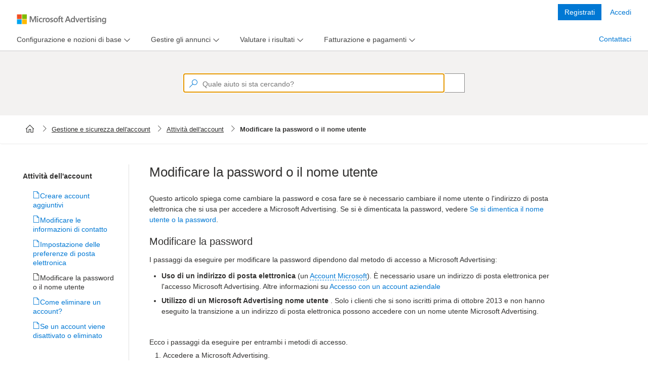

--- FILE ---
content_type: text/html; charset=utf-8
request_url: https://help.ads.microsoft.com/apex/index/3/it/52012
body_size: 7261
content:

<!DOCTYPE html>
<html lang="en" dir="auto">
<head>
    <meta charset="utf-8">
    <meta http-equiv="X-UA-Compatible" content="IE=edge">
    <meta name="viewport" content="width=device-width, initial-scale=1">
    <meta name="google-site-verification" content="u3zgb6LsI6kUmkdXWusM0nIXbDCn-lucENrCR8cCGwg" />
    <meta name="oneds-pageUri" content="">
    <meta name="oneds-contentId" content="">
    <meta name="oneds-query" content="">
    <meta name="oneds-title" content="">
        <meta name="description" content="">
        <meta name="author" content="help.ads.microsoft.com">

    
    <link rel="icon" href="/Resources/content/styles/fonts/MsAdsMDL2.woff2">
    <link rel="icon" href="../../favicon.ico">
        <title></title>
    <meta name="robots" content="index, follow, noodp, noydir">

    <link href="/bundles/content/styles?v=abN0CsOLcTTF49tljCI0QbrpUsre4-eEdFCxOCkWlj41" rel="stylesheet"/>

    <link href="/Resources/content/styles/apex.core.css?v=1.1.3" rel="stylesheet" />
    <link href="/Resources/content/styles/apex.icon.css?v=1.1.1" rel="stylesheet" />
    <script type="text/javascript" src='/Apex/Config'></script>
    <script type="text/javascript" src="https://www.microsoft.com/videoplayer/js/oneplayeriframe.js"></script>
    <script src="https://wcpstatic.microsoft.com/mscc/lib/v2/wcp-consent.js"></script>
    <script type="text/javascript" src="https://js.monitor.azure.com/scripts/c/ms.analytics-web-3.min.js"></script>
    <script type="text/javascript">
       
        var instrumentationKey = (document.domain == "help.ads.microsoft.com") ? 
            "9df27348ae8f418299ed115115c4ecfb-2b7c7006-192b-4959-8416-ff8f6ba93a9b-7079" : "9309a53f5d854421921514c86f9dcf82-45aebaff-2618-424b-827b-6dc1d8c0028b-7619";

        window.analytics = new oneDS.ApplicationInsights();
        var config = {
            instrumentationKey: instrumentationKey,
            webAnalyticsConfiguration: { // Web Analytics Plugin configuration
                urlCollectQuery: true,
                urlCollectHash: true,
                autoCapture: {
                    pageView: true,
                    onLoad: true,
                    onUnload: true,
                    click: true,
                    jsError: true,
                    scroll: true,
                    resize: true,
                },
                callback: {
                    pageActionPageTags: () => window && window.OneDSAnalytics && window.OneDSAnalytics.pageEventHandler(),
                    contentUpdatePageTags: () => window && window.OneDSAnalytics && window.OneDSAnalytics.pageEventHandler()
                }
            }
        };
        //Initialize SDK
        window.analytics.initialize(config, []);
        
    </script>
    <!-- Microsoft Clarity tracking code -->
    <script type="text/javascript">
        var isProd = window.location.hostname === "help.ads.microsoft.com";
        var projectId = isProd ? "tf57gzsffk" : "tf0y3iz2gt";
        (function(c,l,a,r,i,t,y){
            c[a]=c[a]||function(){(c[a].q=c[a].q||[]).push(arguments)};
            t=l.createElement(r);t.async=1;t.src="https://www.clarity.ms/tag/"+i;
            y=l.getElementsByTagName(r)[0];y.parentNode.insertBefore(t,y);
        })(window, document, "clarity", "script", projectId);
    </script>
</head>
<body>
    <div id="apexbody">
        <!-- HEADER SECTION -->

        <div id="cookie-banner"></div>

        <header class="header">

            <div class="navbar navbar-inverse head1">
                <div class="container apex-header">
                    <div class="navbar-header">
                        <button type="button" class="navbar-toggle collapsed" data-toggle="collapse" data-target="#navbar" aria-expanded="false" aria-controls="navbar">
                            <span class="sr-only"></span>
                            <span class="icon-bar"></span>
                            <span class="icon-bar"></span>
                            <span class="icon-bar"></span>
                        </button>
                        <a id="apex_brand_id" class="navbar-brand fs1" href="#" aria-label="Microsoft Logo with link to help landing page" data-bind="visible: (projectId() !== 2 && projectId() !== 3 && projectId() !== 22), css: (clickableHeader()) ? '' : 'not-active', attr: {href: defaultUrl()}"></a>
                        <a id="apex_brand_id" class="navbar-brand fs1 new-brand-logo" href="#" aria-label="Microsoft Logo with link to help landing page" data-bind="visible: (projectId() === 2 || projectId() === 3 || projectId() === 22), css: (clickableHeader()) ? '' : 'not-active', attr: {href: defaultUrl()}"></a>
                        <div class="navbar-brand-divider" data-bind="css: (projectId() == 5 || projectId() == 6) ? '' : 'hidden'"></div>
                        <span class="navbar-brand-text" data-bind="css: (projectId() == 5) ? '' : 'hidden'">Advertising Editor</span>
                        <span class="navbar-brand-text" data-bind="css: (projectId() == 6) ? '' : 'hidden'">Advertising Intelligence</span>
                    </div>

                    <div id="navbar" class="navbar-collapse collapse" data-bind="if: newToProductUrl()">
                        <div class="navbar-form navbar-right">
                            <div class="form-group" id="apex_sign_up_ad" row="701">
                                <a tabindex="0" id="sign_up_ad" target="_blank" data-bind="visible: relatedSupportPanel().SignUp.Url.length > 0, click: $root.getToLogData, attr: { href: relatedSupportPanel().SignUp.Url }, text: relatedSupportPanel().SignUp.Name"></a>
                            </div>
                            <div class="form-group" id="apex_sign_in_ad" row="700">
                                <a tabindex="0" id="sign_in_ad" target="_blank" data-bind="visible: relatedSupportPanel().SignIn.Url.length > 0, click: $root.getToLogData, attr: { href: relatedSupportPanel().SignIn.Url }, text: relatedSupportPanel().SignIn.Name"></a>
                            </div>
                        </div>
                    </div>
                </div>
                <!--/.navbar-collapse -->
            </div>

        </header>

        <!-- CONTENT SECTION -->
        <div class="AllContentContainer">
            

<input type="hidden" id="apexQueryParams" projectId="3" language="it" query="52012" market="it" />
<!-- MENU SECTION -->
<div class="nav-spacer"></div>
<input name="__RequestVerificationToken" type="hidden" value="1hIXLCs2ITTuKnAj3cSW4WJg7AluNoQMZC_Pbq6Mho-UWGpyizRK0iA_IbRxlIPCpQjOmhrrAwElStRyLeiyNbiwRRUXh_wKljbxeiKBdA41" />
<input name="returnUrl" value="<%= ViewContext.HttpContext.Request.Url.PathAndQuery %>" type="hidden" />
<nav class="navbar navbar-default head2" data-bind="visible: showNavPanel">
    <div class="container">
        <ul class="nav navbar-nav apex-menu" role="navigation" data-bind="foreach: { data: navItems, as: 'main' }">

            <li class="navbar-left" role="tab" data-bind="visible: main.SubNavItems.length == 0 && main.RightAligned == false, css: main.ActiveClass">
                <a data-bind="text: Name, click: $root.goToNavItem"></a>
            </li>
            <li class="navbar-left dropdown" role="tab" data-bind="visible: main.SubNavItems.length > 0 && main.RightAligned == false, css: main.ActiveClass">
                <a role="menu" href="javascript:void(0);" class="dropdown-toggle" data-toggle="dropdown" data-bind="insertText: main.Name"><span class="caret"></span></a>
                <ul class="dropdown-menu" data-bind="foreach: { data: SubNavItems, as: 'sub' }">
                    <li data-bind="css: sub.ActiveClass"><a data-bind="text: sub.Name, click: $root.goToSubNavItem"></a></li>
                </ul>
            </li>
            <li class="navbar-right" data-bind="visible: (main.SupportOption == null || main.SupportOption.Enabled == false) && main.RightAligned == true && main.SupportOption.URL.length != 0, css: main.ActiveClass">
                <a tabindex="0" data-bind="text: Name, click: $root.goToNavItem"></a>
            </li>
            <li class="navbar-right dropdown" data-bind="visible: (main.SupportOption != null && main.SupportOption.Enabled == true) && main.RightAligned == true && main.SupportOption.URL.length != 0, css: main.ActiveClass">
                <a role="menu" href="javascript:void(0);" class="dropdown-toggle" data-toggle="dropdown" data-bind="insertText: Name, click: $root.goToSupport"><span class="caret"></span></a>
                <ul class="dropdown-menu ab_support_window" data-bind="with: SupportOption">
                    <li>
                        <div id="ab_support_site" data-bind="text: Title, click: $root.goToNavItem"></div>
                    </li>
                    <li class="divider"></li>
                    <li>
                        <div id="ab_support_call_lbl" data-bind="text: ContactLabel"></div>
                    </li>
                    <li>
                        <div id="ab_support_call_val" data-bind="text: ContactPhone"></div>
                    </li>
                    <li>
                        <div id="ab_support_weekday" data-bind="html: WeekDayIntervalDays + ' ' + WeekDayIntervalHours + '<br > ' + TimeZone"></div>
                    </li>
                    <li>
                        <div id="ab_support_weekend" data-bind="html: WeekEndIntervalDays + ' ' + WeekEndIntervalHours + '<br > ' + TimeZone"></div>
                    </li>

                    <li>
                        <div id="ab_support_chat" data-bind="visible: ShowLivePerson == true">
                            <div id="lpButton3"></div>
                        </div>
                    </li>
                </ul>

            </li>
        </ul>
    </div>
</nav>

<!-- SEARCHBAR SECTION -->
<!-- Pending: -Make it large on homepage -smaller on other pages -full width on mobile -->
<div class="container SearchWrapper" data-bind="css:customSearchClass">
    <form class="navbar-form navbar-left">
        <div class="form-group apex_search_box" id="apex_search">
            <input type="hidden" id="projectId" data-bind="value: projectId" />
            <input type="hidden" id="language" data-bind="value: language" />
            <input type="hidden" id="project" data-bind="value: project" />
            <input type="text" role="textbox" contenteditable="true" autocomplete="off" placeholder="How can we help?" id="searchquery" maxlength="5000"
                   class="apex_querybox watermark" data-bind="value: termToSearch, valueUpdate: 'afterkeydown', executeOnEnter: searchTerm" /><span class="sw_dvdr"></span>
            <input type="button" role="Search" value="" name="go" tabindex="0" title="How can we help?" class="apex_querybutton" id="searchsubmit" data-bind="click: clearTerm, enable: termToSearch().length > 0" aria-hidden="true" />
        </div>
    </form>
</div>

<!-- BREADCRUMB SECTION -->
<div class="container BreadcrumbWrapper" data-bind="visible: showBreadcrumbItem">
    <nav aria-label="breadcrumb">
        <ol id="breadcrumb-list" class="breadcrumb" data-bind="foreach: breadcrumbItem">
            <!-- ko if: Url && ($index() != ($parent.breadcrumbItem().length - 1)) -->
            <li class="breadcrumb-item"><a data-bind="attr: { href: Url }, text: Name"></a></li>
            <!-- /ko -->
            <!-- ko if: Url == "" && ($index() != ($parent.breadcrumbItem().length - 1)) -->
            <li class="breadcrumb-item"><span data-bind="text: Name"></span></li>
            <!-- /ko -->
            <!-- ko if: ($index() == ($parent.breadcrumbItem().length - 1)) -->
            <li class="breadcrumb-item active" aria-current="page"><span data-bind="text: Name"></span></li>
            <!-- /ko -->
        </ol>
    </nav>
</div>

<!-- SINGLE TOPIC RESULT SECTION -->
<div class="container">
    <div class="ContentContainer">

        <div data-bind="if: (relatedTopicsItem() && navGroupsItem())">
            <div id="railContent" data-bind="html: topicData"><div id="cntnt" type="TOPIC" xmlns:msxsl="urn:schemas-microsoft-com:xslt"><div class="spinOffWindowPersist"></div>
  <div class="apexContentTile" name="articleTitle" style="display:none">
    <h1 id="apex_h1_tag">Ops...</h1><h4 id="apex_h4_tag" style="display:none;">Ops...</h4>
  </div>
  <div class="type2"><table class="type2" border="0">
    <tr class="row_even">
      <td class="table_cell" style="text-align:center">
        <img src="https://help.ads.microsoft.com/resources/targeted/Bing_Ads/EN/BA_Conc_Oops.svg" alt="" class="">
      </td>
    </tr>
    <tr class="row_odd">
      <td class="table_cell" style="padding-top:20px;text-align:center;font-size:2em;font-weight: 300;line-height: 1.2em;">Uhm... Nessun elemento corrisponde alla ricerca.</td>
    </tr>
    <tr class="row_even">
      <td class="table_cell" style="padding-top:10px;text-align:center">Controllare l'ortografia e provare a effettuare un'altra ricerca. Non riesci ancora a trovare ciò che ti serve? <a class="HelpTopic" href="#apex/ads/it/60065/-1" href_new="#apex/ads/it/60065/-1" query="HLP_BA_CONC_HOME2020.htm">Esplora il Centro assistenza di Microsoft Advertising</a>, <a class="HelpTopic" href="#apex/ads/it/51193/-1" href_new="#apex/ads/it/51193/-1" query="HLP_BA_CONC_VIDDIRECTORY.htm">guarda le nostre esercitazioni video</a> o <a target="_blank" href="https://go.microsoft.com/fwlink?LinkId=398371">contatta il supporto tecnico</a>.
      </td>
    </tr>
  </table></div>
  <div id="related_articles"></div><div style="display:none;" id="scoop_tags_info"><div class="product">
      <div data-product-name="expert_mode"></div>
    </div><div class="sitelinks"></div><div class="navigation" id="none"></div><div class="publish_help" include=""></div><div class="search_results" include="false"></div><div class="right_rail" include="true"></div><div class="redirect_url" href=""></div><div class="secret_keywords">ab_zerohelp,ext52085</div><div class="search_keywords"></div><div class="related_topics" type="none"></div></div>
</div></div>
        </div>
        <div data-bind="if: (!relatedTopicsItem() && !navGroupsItem() && topicData() && !errorTopic())">
            
            <div id="railContent" data-bind="html: topicData"></div>
            <div id="apexContentFeedback" data-bind="html: topicFeedback"></div>
            
        </div>
        <div data-bind="if: navGroupsItem">
            <div data-bind="if: !errorTopic()">
                <div id="railContent" data-bind="html: topicData"></div>
            </div>
            <div id="navGroupData" data-bind="visible: showNavGroupPanel">
                <div class="row  masonry-container" data-bind="foreach: navGroupsItem">


                    <div class="list-group col-sm-6 col-md-4 tile item">
                        <div class="list-group-item tilebox">
                            <p class="feature" data-bind="html: Title"></p>
                            <ul data-bind="foreach: RelatedTopics">
                                <li tabindex="0" data-bind="visible: (VideoId != null)">
                                    <span class="vidThumbNail abLaunchVideo" data-bind="    click: $root.getToVideo, attr: { 'videoid': VideoId, 'op_videoid': OP_VideoId }"></span>
                                    <div class="abLaunchVideo" data-bind="click: $root.getToVideo, attr: { 'videoid': VideoId, 'op_videoid': OP_VideoId }, text: Title"></div>
                                </li>
                                <li data-bind="visible: (VideoId == null)"><a data-bind="    attr: { href: Url }, text: Title"></a></li>
                            </ul>
                        </div>
                    </div>


                </div>
            </div>
        </div>
        <div data-bind="if: errorTopic">
            <div id="railContent" data-bind="html: topicData"></div>
        </div>
        <div data-bind="if: !relatedTopicsItem()">
            <div id="railContent" data-bind="html: topicData"></div>
        </div>
        <div data-bind="if: relatedTopicsItem">
            <div class="row">
                <div data-bind="if: showRelatedTopicsRight()">
                    <div data-bind="if: !showRightRail()">
                        <div data-bind="if: !errorTopic()">
                            <div id="railContent" data-bind="html: topicData"></div>
                        </div>
                    </div>
                    <div class="col-sm-8 blog-main" data-bind="if: showRightRail()">
                        <div data-bind="if: !errorTopic()">
                            <div id="railContent" data-bind="html: topicData"></div>
                        </div>
                    </div>
                </div>
                <div class="col-sm-3 col-sm-offset-1" data-bind="visible: showRelatedTopicsPanel || showRelatedVideosPanel || showRelatedSupportPanel">
                    <div id="relatedTopicsData" data-bind="visible: showRelatedTopicsPanel">
                        <div class="tilebox">
                            <h3 class="feature" data-bind="html: relatedTopicsTitle"></h3>
                            <ul data-bind="foreach: relatedTopicsItem">
                                <li data-bind="visible: (Url == null)"><span data-bind="    text: Title"></span></li>
                                <li tabindex="0" data-bind="visible: ((Url != null) && (VideoId != null))">
                                    <span class="vidThumbNail abLaunchVideo" data-bind="    click: $root.getToVideo, attr: { 'videoid': VideoId, 'op_videoid': OP_VideoId }"></span>
                                    <div class="abLaunchVideo" data-bind="    click: $root.getToVideo, attr: { 'videoid': VideoId, 'op_videoid': OP_VideoId }, text: Title"></div>
                                </li>
                                <li data-bind="visible: ((Url != null) && (VideoId == null))"><a data-bind="    attr: { href: Url }, text: Title"></a></li>
                            </ul>
                        </div>
                    </div>
                    
                </div>
                <div data-bind="if: !showRelatedTopicsRight()">
                    <div data-bind="if: !showRightRail()">
                        <div data-bind="if: !errorTopic()">
                            <div id="railContent" data-bind="html: topicData"></div>
                        </div>
                    </div>
                    <div class="col-sm-8 blog-main" data-bind="if: showRightRail()">
                        <div data-bind="if: !errorTopic()">
                            <div id="railContent" data-bind="html: topicData"></div>
                        </div>
                    </div>
                </div>
            </div>
        </div>
    </div>
</div>

<!-- SEARCH RESULTS SECTION -->
<div class="container">
    <div class="SearchContainer" data-bind="visible: showSearchPanel">
        <div class="row">
            <div class="col-sm-8 blog-main">
                <div id="railContent" data-bind="foreach: searchTopics">
                    <div class="SearchRow" data-bind="visible: (FileType == 0)">
                        <div class="SearchTitle ellipsis">
                            <span role="Link" data-bind="html: $data.Title, click: $root.getToContent, event:{keypress: $root.onEnterKeyForSearch}, attr: { topic: $data.Filename, secretKey: $data.SecretKey, nav: $data.Nav, row: $data.Row }"></span>
                        </div>
                        <div class="SearchSummary block-ellipsis">
                            <span class="spanSummary box--responsive" data-bind="html: $data.Summary"></span>
                        </div>
                    </div>
                    <div class="VideoRow" data-bind="visible: (FileType == 1)">
                        <div class="vidThumbNail abLaunchVideo" data-bind="click: $root.getToVideo, attr: { videoid: $data.VideoId, op_videoid: $data.OP_VideoId, project:$data.Project, language:$data.Language  }, event:{keypress: $root.onEnterKeyForVideo}" pos="pos7">
                            
                            <img data-bind="attr: { src: $data.ThumbNail, alt: $data.Title }" name="Video" tabindex="0" />
                        </div>
                        <div class="abLaunchVideo VideoTitle" tabindex="0" data-bind="html: $data.Title, click: $root.getToVideo, event:{keypress: $root.onEnterKeyForVideo}" , attr: { videoid: $data.VideoId, op_videoid: $data.OP_VideoId, category: $data.Category, row: $data.Row, project:$data.Project, language:$data.Language }" pos="pos7" category=""></div>
                    </div>
                </div>
            </div>

            <div class="col-sm-3 col-sm-offset-1 video-sidebar" data-bind="visible: showVideoPanel">
                <label id="VideoLabel" class="VideoLabel">Videos</label>
                <div id="railContent" data-bind="foreach: searchVideos">
                    <div class="VideoRow" data-bind="css: { show: $data.Row < 4, hide: $data.Row >= 4 }">
                        <div class="vidThumbNail abLaunchVideo" data-bind="click: $root.getToVideo, attr: { videoid: $data.VideoId, op_videoid: $data.OP_VideoId,, project:$data.Project, language:$data.Language  }, event:{keypress: $root.onEnterKeyForVideo}" pos="pos7">
                            
                            <img data-bind="attr: { src: $data.ThumbNail, alt: $data.Title }" name="Video" tabindex="0" />
                        </div>
                        <div class="abLaunchVideo VideoTitle" tabindex="0" data-bind="html: $data.Title, click: $root.getToVideo, event:{keypress: $root.onEnterKeyForVideo}" , attr: { videoid: $data.VideoId, op_videoid: $data.OP_VideoId, category: $data.Category, row: $data.Row, project:$data.Project, language:$data.Language}" pos="pos7" category=""></div>
                    </div>
                </div>
                <div id="more-videos" class="more-videos" tabindex="0" data-bind="visible: showMoreVideo, event:{keypress: $root.onEnterKeyForVideo}">See more videos...</div>
            </div>
        </div>
    </div>
</div>



<div class="modal fade" id="videoModal" tabindex="-1" role="dialog" aria-labelledby="videoModal" aria-hidden="true">
    <div class="modal-dialog">
        <div class="modal-content">
            <div class="modal-body">
                <div style="max-width:700px; width:100%; height:450px; max-height:450px;">
                    <span class="close" data-dismiss="modal" aria-hidden="true" style="position:absolute; top:-10px; right:-5px;">&times;</span>
                    <iframe width="100%" height="350px" src=""></iframe>
                </div>
            </div>
        </div>
    </div>
</div>




        </div>

        <footer class="footer">
            <div class="container">


                <ul class="navbar-nav navbar-nav-footer navbar-right footer">
                    <li><a id="bingYahooLabel" href="http://localhost:9081/#apex/14/en/ab_markets/en-us"></a></li>
                    <li><a id="supportLabel" href="http://go.microsoft.com/fwlink/?LinkId=248681" target="_blank"></a></li>
                    <li><a id="privacyLabel" href="http://go.microsoft.com/fwlink/?LinkId=248681" target="_blank"></a></li>
                    <li><a id="lagalLabel" href="https://si.bingads.microsoft.com/tc.aspx" target="_blank"></a></li>
                    <li><a id="tradeMarkLabel" href="http://go.microsoft.com/fwlink/?LinkId=258669" target="_blank"></a></li>
                    <li><a id="cookieManageConsent" role="button" onclick="ApexCookieBannerHandler.ManageConsent()">Change cookie preferences</a></li> <!--Needs string localization-->

                    <li class="footer-nolink footer-logo">&copy;  2026 Microsoft</li>
                </ul>
            </div>
        </footer>
        <div class="abOverlayBgCover"></div>
        <div id="abOverlayBox" class="abOverlayBox">
            <div id="abOverlayContent">
                <div id="abOverlayHead"><span id="abOverlayClose" tabindex="0"></span></div>
                <div id="abOverlayVideo"></div>
            </div>
        </div>
    </div>
</body>

<!-- Placed at the end of the document so the pages load faster -->

<script src="/bundles/scripts/lib?v=SApAdQoGxThouHf1kSbpFu79t7XVUhtqifIfd4iQiCA1"></script>

<script src="/bundles/scripts/apps?v=lpStbf9H3rnZgugFvRZKtCazqfxrHvn3Bd0PqBt1q4Q1"></script>


</html>


--- FILE ---
content_type: text/css
request_url: https://help.ads.microsoft.com/Resources/content/styles/apex.icon.css?v=1.1.1
body_size: 681
content:
.glyph {
    font-size: 16px;
    width: 15em;
    padding-bottom: 1em;
    margin-right: 4em;
    margin-bottom: 1em;
    float: left;
    overflow: hidden;
}

.fs1{
    font-size: 32px;
}

/* --------------------  style.css -------------- */

@font-face {
    src: url('fonts/MsAdsMDL2.woff2?v=1.0.1') format('woff2'),
        url('fonts/MsAdsMDL2.eot?v=1.0.1') format("embedded-opentype"),
        url('MsAdsMDL2.woff?v=1.0.1') format('woff'),
        url('fonts/MsAdsMDL2.ttf?v=1.0.1') format('truetype'),
        url('fonts/MsAdsMDL2.svg?v=1.0.1') format('svg');
    font-family: 'MsAds MDL2 Assets';
    font-weight: normal;
    font-style: normal;
}

@font-face {
    font-family: 'icomoon';
    src:    url('fonts/icomoon.eot?55feq5');
    src:    url('fonts/icomoon.eot?55feq5#iefix') format('embedded-opentype'),
        url('fonts/icomoon.ttf?55feq5') format('truetype'),
        url('fonts/icomoon.woff?55feq5') format('woff'),
        url('fonts/icomoon.svg?55feq5#icomoon') format('svg');
    font-weight: normal;
    font-style: normal;
}

[class^="icon-"], [class*=" icon-"] {
    /* use !important to prevent issues with browser extensions that change fonts */
    font-family: 'icomoon' !important;
    speak: none;
    font-style: normal;
    font-weight: normal;
    font-variant: normal;
    text-transform: none;
    line-height: 1;

    /* Better Font Rendering =========== */
    -webkit-font-smoothing: antialiased;
    -moz-osx-font-smoothing: grayscale;
}

.icon-PubCenter:before {
    content: "\e900";
}
.icon-PubCenter_v3:before {
    content: "\e901";
}
.icon-PubCenter_v1:before {
    content: "\e902";
}
.icon-Bing_Ads_Editor:before {
    content: "\e903";
}
.icon-Bing_Ads_Editor_Mac:before {
    content: "\e904";
}
.icon-Bing_Ads_Editor_v11:before {
    content: "\e910";
}
.icon-Bing_Ads_Intelligence:before {
    content: "\e911";
}
.icon-Bing:before {
    content: "\e912";
}
.icon-BingDesktop:before {
    content: "\e913";
}
.icon-Bing_Ads:before {
    content: "\e914";
}
.icon-Bing_Ads_Mobile:before {
    content: "\e915";
}
.icon-Global_Icon_Search:before {
    content: "\e905";
}
.icon-Global_Icon_Close:before {
    content: "\e906";
}
.icon-Global_Icon_Dropdown:before {
    content: "\e907";
}
.icon-Global_Icon_NewAdvertiser:before {
    content: "\e908";
}
.icon-Global_Icon_Video:before {
    content: "\e909";
}
.icon-Global_Icon_VideoDirectory:before {
    content: "\e90a";
}
.icon-Global_Icon_Note:before {
    content: "\e90b";
}
.icon-Global_Icon_Important:before {
    content: "\e90c";
}
.icon-Global_Icon_ZoomIn:before {
    content: "\e90d";
}
.icon-Global_Icon_ZoomOut:before {
    content: "\e90e";
}
.icon-Global_Icon_Support:before {
    content: "\e90f";
}



--- FILE ---
content_type: application/x-javascript; charset=utf-8
request_url: https://help.ads.microsoft.com/Apex/Config
body_size: 262
content:
var _defaultAriaTenantId = '1a8ad738881444eabf78b0ce9ee76d47-962e7927-accc-497e-af86-0ead2cc185e8-7176', _isMobileDevice='False', _mobileDeviceModel='Unknown', _mobileDeviceManufacturer = 'Unknown', _browserPlatform='Unknown', _browserName='Chrome', _browswerVersion = '143', _urlReferrer = 'https://help.ads.microsoft.com/apex/index/3/it/52012';